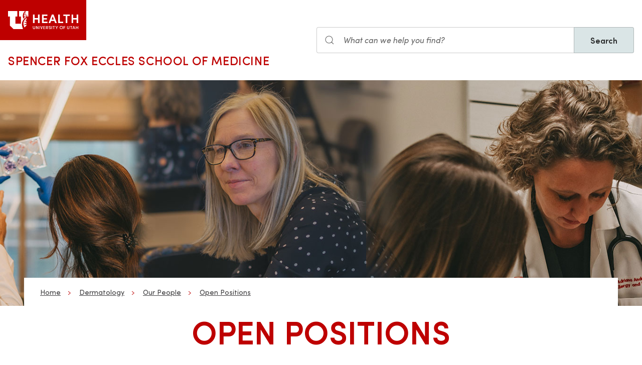

--- FILE ---
content_type: text/html; charset=UTF-8
request_url: https://medicine.utah.edu/dermatology/our-people/open-positions
body_size: 10668
content:
<!DOCTYPE html>
<html lang="en" dir="ltr" prefix="og: https://ogp.me/ns#">
  <head>
    <meta charset="utf-8" />
<noscript><style>form.antibot * :not(.antibot-message) { display: none !important; }</style>
</noscript><meta name="geo.placename" content="University of Utah" />
<meta name="geo.region" content="US-UT" />
<link rel="canonical" href="https://medicine.utah.edu/dermatology/our-people/open-positions" />
<link rel="shortlink" href="https://medicine.utah.edu/dermatology/our-people/open-positions" />
<meta name="rights" content="Copyright © 2026 University of Utah Health" />
<meta property="og:site_name" content="Dermatology | U of U School of Medicine" />
<meta property="og:type" content="article" />
<meta property="og:url" content="https://medicine.utah.edu/dermatology/our-people/open-positions" />
<meta property="og:title" content="Open Positions" />
<meta property="og:image:type" content="image/jpeg" />
<meta property="og:image:alt" content="Open Positions" />
<meta property="og:street_address" content="30 North 1900 East, 4A330" />
<meta property="og:locality" content="Salt Lake City" />
<meta property="og:region" content="UT" />
<meta property="og:postal_code" content="84132" />
<meta property="og:country_name" content="US" />
<meta property="og:phone_number" content="801-581-6465" />
<meta property="article:published_time" content="2022-10-22T14:09:58-06:00" />
<meta property="article:modified_time" content="2024-12-11T10:10:17-07:00" />
<meta name="twitter:card" content="summary" />
<meta name="twitter:site" content="@UofUDermatology" />
<meta name="twitter:title" content="Open Positions" />
<meta name="twitter:image:alt" content="Open Positions" />
<meta name="Generator" content="Drupal 10 (https://www.drupal.org)" />
<meta name="MobileOptimized" content="width" />
<meta name="HandheldFriendly" content="true" />
<meta name="viewport" content="width=device-width, initial-scale=1.0" />
<link rel="icon" href="/themes/custom/theme_uou_academic/favicon.ico" type="image/vnd.microsoft.icon" />
<script src="https://prod.dermatology.medicine.utah.edu/sites/g/files/zrelqx316/files/google_tag/utah_production/google_tag.script.js?t95cxr" defer></script>
</head-placeholder>
    <title>Open Positions | Dermatology | U of U School of Medicine</title>
    <style></style>
<style></style>
<style>.ssa-instance-cefc1d2f7cb2dfbcf5aba8246f7d5097.coh-ce-cpt_icon_card_com-192b0b23 {    width: -webkit-calc(1.75 * 44px);    width: calc(1.75 * 44px);}.ssa-instance-cefc1d2f7cb2dfbcf5aba8246f7d5097.coh-ce-cpt_icon_card_com-630eea1b {    width: -webkit-calc(1.75 * 44px);    width: calc(1.75 * 44px);    height: -webkit-calc(1.75 * 44px);    height: calc(1.75 * 44px);}</style>
<style>.ssa-instance-9c8fa03139d87324403ee37c4eed1097.coh-ce-cpt_icon_card_com-192b0b23 {    width: -webkit-calc(1.75 * 44px);    width: calc(1.75 * 44px);}.ssa-instance-9c8fa03139d87324403ee37c4eed1097.coh-ce-cpt_icon_card_com-630eea1b {    width: -webkit-calc(1.75 * 44px);    width: calc(1.75 * 44px);    height: -webkit-calc(1.75 * 44px);    height: calc(1.75 * 44px);}</style>
<style>.ssa-instance-9fed475519be8ef2b5564b87c4cfa9fa.coh-ce-cpt_icon_card_com-192b0b23 {    width: -webkit-calc(1.75 * 44px);    width: calc(1.75 * 44px);}.ssa-instance-9fed475519be8ef2b5564b87c4cfa9fa.coh-ce-cpt_icon_card_com-630eea1b {    width: -webkit-calc(1.75 * 44px);    width: calc(1.75 * 44px);    height: -webkit-calc(1.75 * 44px);    height: calc(1.75 * 44px);}</style>
<style>.ssa-instance-5dfe3448366d65b2dd99003fffdd37cd.coh-ce-cpt_custom_card_component-50d3800d {    background-color: rgba(226, 232, 235, 1);}</style>
<style>.ssa-instance-160d14aef8946ab3eedfd718ee5c47a1.coh-ce-cpt_custom_card_component-50d3800d {    background-color: rgba(226, 232, 235, 1);}</style>
<style>.ssa-instance-dcfa69a973d920eae16aeddad10c9d62.coh-ce-cpt_custom_card_component-50d3800d {    background-color: rgba(226, 232, 235, 1);}</style>
<style>.ssa-instance-e12fb07814e1255b514f8a3e018e25ce.coh-ce-cpt_custom_card_component-50d3800d {    background-color: rgba(226, 232, 235, 1);}</style>
<style>.ssa-instance-9591069becd81d755660fdad1e63bf3d.coh-ce-cpt_custom_card_component-50d3800d {    background-color: rgba(226, 232, 235, 1);}</style>
<style>.ssa-instance-bc161e0873452d1ce98d7f6da58a7f62.coh-ce-cpt_custom_card_component-50d3800d {    background-color: rgba(226, 232, 235, 1);}</style>
<style></style>
<style></style>
      <link rel="stylesheet" media="all" href="/modules/contrib/cohesion/css/reset.css?t95cxr" />
<link rel="stylesheet" media="all" href="/sites/g/files/zrelqx316/files/cohesion/styles/base/theme-uou-academic-stylesheet.min.css?t95cxr" />
<link rel="stylesheet" media="all" href="/sites/g/files/zrelqx316/files/cohesion/styles/base/default-element-styles-element-container.css?t95cxr" />
<link rel="stylesheet" media="all" href="/sites/g/files/zrelqx316/files/cohesion/styles/base/default-element-styles-element-image.css?t95cxr" />
<link rel="stylesheet" media="all" href="/sites/g/files/zrelqx316/files/cohesion/styles/base/default-element-styles-element-link.css?t95cxr" />
<link rel="stylesheet" media="all" href="/sites/g/files/zrelqx316/files/cohesion/styles/base/default-element-styles-element-wysiwyg.css?t95cxr" />
<link rel="stylesheet" media="all" href="/themes/contrib/stable/css/core/components/ajax-progress.module.css?t95cxr" />
<link rel="stylesheet" media="all" href="/themes/contrib/stable/css/system/components/align.module.css?t95cxr" />
<link rel="stylesheet" media="all" href="/themes/contrib/stable/css/system/components/fieldgroup.module.css?t95cxr" />
<link rel="stylesheet" media="all" href="/themes/contrib/stable/css/system/components/container-inline.module.css?t95cxr" />
<link rel="stylesheet" media="all" href="/themes/contrib/stable/css/system/components/clearfix.module.css?t95cxr" />
<link rel="stylesheet" media="all" href="/themes/contrib/stable/css/system/components/details.module.css?t95cxr" />
<link rel="stylesheet" media="all" href="/themes/contrib/stable/css/system/components/hidden.module.css?t95cxr" />
<link rel="stylesheet" media="all" href="/themes/contrib/stable/css/system/components/item-list.module.css?t95cxr" />
<link rel="stylesheet" media="all" href="/themes/contrib/stable/css/system/components/js.module.css?t95cxr" />
<link rel="stylesheet" media="all" href="/themes/contrib/stable/css/system/components/nowrap.module.css?t95cxr" />
<link rel="stylesheet" media="all" href="/themes/contrib/stable/css/system/components/position-container.module.css?t95cxr" />
<link rel="stylesheet" media="all" href="/themes/contrib/stable/css/system/components/reset-appearance.module.css?t95cxr" />
<link rel="stylesheet" media="all" href="/themes/contrib/stable/css/system/components/resize.module.css?t95cxr" />
<link rel="stylesheet" media="all" href="/themes/contrib/stable/css/system/components/system-status-counter.css?t95cxr" />
<link rel="stylesheet" media="all" href="/themes/contrib/stable/css/system/components/system-status-report-counters.css?t95cxr" />
<link rel="stylesheet" media="all" href="/themes/contrib/stable/css/system/components/system-status-report-general-info.css?t95cxr" />
<link rel="stylesheet" media="all" href="/themes/contrib/stable/css/system/components/tablesort.module.css?t95cxr" />
<link rel="stylesheet" media="all" href="/sites/g/files/zrelqx316/files/cohesion/styles/theme/theme-uou-academic-stylesheet.min.css?t95cxr" />
<link rel="stylesheet" media="all" href="/core/modules/layout_discovery/layouts/onecol/onecol.css?t95cxr" />
<link rel="stylesheet" media="all" href="/modules/custom/uou_academic_search_filter/css/uou_academic_search_filter.css?t95cxr" />
<link rel="stylesheet" media="all" href="/modules/custom/uou_config/css/uou_acquiadam.css?t95cxr" />
<link rel="stylesheet" media="all" href="/modules/custom/uou_searchstax_app/css/searchstax.autosuggest.css?t95cxr" />
<link rel="stylesheet" media="all" href="/libraries/videojs/dist/video-js.css?t95cxr" />
<link rel="stylesheet" media="all" href="/themes/custom/theme_uou/css/uikit/gls.base.css?t95cxr" />
<link rel="stylesheet" media="all" href="/themes/custom/theme_uou/css/uikit/gls.layout.css?t95cxr" />
<link rel="stylesheet" media="all" href="/themes/custom/theme_uou/css/uikit/gls.component.css?t95cxr" />
<link rel="stylesheet" media="all" href="/themes/custom/theme_uou/../../../libraries/gloss-source/dist/css/gloss.css?t95cxr" />
<link rel="stylesheet" media="all" href="/themes/custom/theme_uou/css/uikit/gls.theme.css?t95cxr" />
<link rel="stylesheet" media="all" href="/themes/custom/theme_uou_academic/dist/css/global.css?t95cxr" />
<link rel="stylesheet" media="all" href="/themes/custom/theme_uou_academic/css/components/searchstax.search_block_input.css?t95cxr" />
<link rel="stylesheet" media="all" href="/sites/g/files/zrelqx316/files/asset_injector/css/hide_play_video_text-786a792ef61c14c4390f9e8ca7ce93da.css?t95cxr" />
</css-placeholder>
      </js-placeholder>
  </head>
  <body>
          <div data-block-plugin-id="notification_block" class="block block-uou-notifications block-notification-block">
    
        

          

      </div>

    
        <a href="#main-content" class="visually-hidden focusable">
      Skip to main content
    </a>
    <noscript><iframe src="https://www.googletagmanager.com/ns.html?id=GTM-PWGNSW" height="0" width="0" style="display:none;visibility:hidden"></iframe></noscript>
      <div class="dialog-off-canvas-main-canvas" data-off-canvas-main-canvas>
    <div id="page-wrapper" class="">
	<header  id="page--header">
					<nav  id="page--navbar" class="gls-navbar-container gls-navbar-item gls-padding-remove" gls-navbar="">
				<div class="gls-navbar-left">
	          
              <a style='color: #B42C40;' class="gls-navbar-item gls-background-primary gls-padding-small-left gls-padding-small-right gls-logo" title="Home" href="//uofuhealth.utah.edu" rel="home" >
        <img src="/themes/custom/theme_uou_academic/logo.svg"  alt="Home" width="140">
      </a>
    
    <div class="gls-navbar-item gls-visible@m">
                                <a href="/" title="Home" rel="home" class="gls-button gls-button-link gls-text-uppercase gls-text-large gls-text-wide">
                              Spencer Fox Eccles School of Medicine
                          </a>
              </div>
  
</div>

<div class="gls-navbar-right">
	  <div id="searchstax" data-block-plugin-id="searchstax_input_block" class="settings-tray-editable block block-uou-searchstax-app block-searchstax-input-block gls-navbar-item" data-drupal-settingstray="editable">
    
        

          <form class="uou-searchstax-input-form gls-form-stacked" data-drupal-selector="uou-searchstax-input-form-2" action="/dermatology/our-people/open-positions" method="post" id="uou-searchstax-input-form--2" accept-charset="UTF-8">
  


<form class="uou-searchstax-input-form" data-drupal-selector="uou-searchstax-input-form-2">
    <input autocomplete="off" data-drupal-selector="form-knrxlfwclnrguty-xyibmc9quuuvb-dxzdyeaxblfkk" type="hidden" name="form_build_id" value="form-knrxlfwcLnrgUTy-xyIbMc9QuuUVB_dXzDyeaXBlfkk" class="gls-margin" />

  
  <input data-drupal-selector="edit-uou-searchstax-input-form-2" type="hidden" name="form_id" value="uou_searchstax_input_form" class="gls-margin" />


    
<div class="js-form-item form-item js-form-type-textfield form-type-textfield js-form-item-q form-item-q">
      <label for="edit-q--2" class="visually-hidden">Search</label>
  
  
  <div class="gls-form-controls">
    
    

<div
	class="gls-search gls-search-default gls-width-1-1 gls-margin-top gls-margin-right searchstax-page-wrapper" style="display:inline-flex;">

		<span class="gls-form-icon searchstax-icon" aria-hidden="true">
		<svg width="20" height="20" viewbox="0 0 20 20" role="img" focusable="false" aria-hidden="true">
			<circle fill="none" stroke="currentColor" stroke-width="1.1" cx="9" cy="9" r="7"></circle>
			<path fill="none" stroke="currentColor" stroke-width="1.1" d="M14,14 L18,18 L14,14 Z"></path>
		</svg>
	</span>

		<input placeholder="What can we help you find?" aria-label="Search input" class="gls-input gls-width-1-1 searchstax-input form-text gls-text-default gls-text-italic" data-drupal-selector="edit-q" type="text" id="edit-q--2" name="q" value="" size="60" maxlength="128"
	aria-label="Search site" style="border-radius:0;"/>

		<a aria-label="Clear search"
	class="gls-form-icon gls-form-icon-flip searchstax-clear-input
					clear-default
		"
	gls-icon="icon: close; ratio: 0.5"
	style="display:none; cursor:pointer;">
	</a>
	
		<button type="submit"
	class="gls-button gls-text-semibold gls-text-default searchstax-button"
	style="border-radius:0; margin-left:-1px; background:#DAE5E6; border:1px solid rgba(0, 0, 0, 0.2);">

			Search
		</button>

		<ul class="searchstax-suggestions"></ul>
</div>


      </div>

  
  
  </div>

</form>

</form>

      </div>

</div>

				<div class="gls-navbar-item gls-navbar-right gls-hidden@m">
					<button class="gls-button gls-button-outline gls-button-small" type="button" gls-toggle="target: #offcanvas-flip">
						<span gls-navbar-toggle-icon="" class="gls-margin-xsmall-right gls-text-primary gls-icon gls-navbar-toggle-icon"></span>
						<span class="gls-text-uppercase">Menu</span>
					</button>
					<a href="/search" class="gls-margin-left" gls-search-icon></a>
				</div>
			</nav>
			</header>

	
			<div id="page--highlighted">
			<div class="gls-container">
				
			</div>
		</div>
	
	<div  id="page">
		<div id="page--wrapper" class="gls-grid" gls-grid>
			<main  id="page--content" class="gls-width-1-1">
				<a id="main-content" tabindex="-1"></a>
				  <div id="region--content" class="region region-content">
    <div data-drupal-messages-fallback class="hidden"></div>  <div id="mainpagecontent" data-block-plugin-id="system_main_block" class="block block-system block-system-main-block">
    
        

          <article class="gls-article">
 
  <!-- Billboard -->
  
    <div id="page--billboard" class="node--page-billboard">
                                    <div class="coh-container ssa-component coh-component ssa-component-instance-5c2abc35-eb8f-4670-8689-a41854319525 coh-component-instance-5c2abc35-eb8f-4670-8689-a41854319525" data-lift-slot >  <section class="coh-container gls-position-relative" >  <div class="coh-container " >  <img class="coh-image gls-hidden@m coh-image-responsive-xl" src="/sites/g/files/zrelqx316/files/styles/billboard_tablet/public/media/images/2025/medicine-banner-2025-hb.jpg?h=a3dcc54e&amp;itok=TQMCBENN" alt="photos of our researchers reviewing a slide, our chair Kristina Callis Duffin, and one of our allergists with a patient" /> </div>  <div class="coh-container gls-visible@m gls-cover-container gls-height-large coh-ce-cpt_overlapping_billboard-4ebac2c0" >  <img class="coh-image coh-image-responsive-xl" gls-cover src="/sites/g/files/zrelqx316/files/media/images/2025/medicine-banner-2025-hb.jpg" alt="photos of our researchers reviewing a slide, our chair Kristina Callis Duffin, and one of our allergists with a patient" /> </div>  <div class="coh-container gls-position-relative gls-container coh-ce-cpt_overlapping_billboard-8e23fa06" >  <div class="coh-container gls-section-default gls-section gls-section-xsmall gls-padding-left gls-padding-right coh-ce-cpt_overlapping_billboard-a68af4e1" >  <div class="coh-container gls-grid gls-grid-small gls-flex-center gls-text-center gls-text-left@m" gls-grid >    <div class="coh-container gls-width-expand@m" >     <ul class="coh-breadcrumb gls-breadcrumb gls-breadcrumb-secondary">  <li>  <a href="https://medicine.utah.edu">Home</a>  </li>  <li>  <a href="/dermatology">Dermatology</a>  </li>  <li>  <a href="/dermatology/our-people">Our People</a>  </li>  <li>  <a href="/dermatology/our-people/open-positions">Open Positions</a>  </li>  </ul>   </div>    </div>  <div class="coh-container gls-margin-medium gls-text-center" >  <div class="coh-container gls-margin-small-bottom" >   <h1 class="coh-heading gls-heading-medium gls-text-semibold gls-text-uppercase gls-margin-remove gls-text-primary"  > Open Positions </h1> </div>    <div class="coh-container gls-grid gls-grid-small gls-margin-small-bottom gls-flex-middle gls-flex-center" gls-grid >        <div class="coh-container" >     </div> </div> </div> </div> </div> </section> </div> 
 

 

    </div>

  <!-- Navigation -->
      <div id="page--menubar" class="gls-background-muted gls-position-relative">
      <div class="gls-container">
        

<div id="offcanvas-flip" class="uou-mega-menu-wrapper gls-offcanvas" gls-offcanvas="flip: true; overlay: true">
  <div class="gls-offcanvas-bar gls-box-shadow-medium">

    <button class="gls-hidden@m gls-offcanvas-close gls-button gls-button-outline gls-button-small gls-padding-xsmall gls-text-uppercase" type="button">
      <span class="gls-text-primary gls-position-relative gls-margin-xsmall-right gls-icon" gls-icon="icon: close; ratio: 0.5"></span>
      <span class="gls-text-uppercase gls-text-emphasis">Close</span>
    </button>

    <div class="gls-hidden@m gls-section gls-section-default gls-section-xsmall">
      <div class="gls-container">
        <h2 class="gls-h3 gls-text-primary gls-text-uppercase gls-margin-top">
          <a href="/" rel="home" class="gls-link-reset">
            <div class="gls-text-primary">Dermatology</div>
          </a>
        </h2>
      </div>
    </div>

    <nav role="navigation" aria-labelledby="department-menu-menu"  id="department-menu" data-block-plugin-id="department_menu" class="settings-tray-editable gls-navbar-secondary gls-navbar" data-drupal-settingstray="editable" gls-navbar="mode: click">
            <div class="gls-navbar-left">
              

                                      <h2 class="visually-hidden" id="department-menu-menu">Faculty</h2>
          
        

                          
<h3 class="gls-hidden@m gls-text-medium gls-text-uppercase gls-margin-remove-top">
  Department of Faculty
</h3>

  <div class="gls-navbar-item department-menu-back-link">
    <div class="mobile-only-container">
      <a href="/dermatology/our-people/about-us" class="gls-link-reset">
        <div class="gls-flex gls-flex-middle">
          <div class="gls-width-auto">
            <span class="gls-margin-small-right gls-icon" gls-icon="icon: chevron-left; ratio: 0.625"></span>
          </div>
          <div class="gls-width-expand">Back to Our People</div>
        </div>
      </a>
    </div>
  </div>

<ul class="menu menu-level-0 gls-navbar-nav gls-navbar-parent-icon gls-navbar-nav-divider department-menu">
                        <li class="menu-item">
                      <a href="/dermatology/our-people/about-us">
              About Us
            </a>
          
                  </li>
                              <li class="menu-item">
                      <a href="/dermatology/our-people/faculty">
              Faculty
            </a>
          
                  </li>
                              <li class="menu-item">
                      <a href="/dermatology/our-people/leadership">
              Leadership
            </a>
          
                  </li>
                              <li class="menu-item">
                      <a href="/dermatology/our-people/open-positions">
              Open Positions
            </a>
          
                  </li>
                              <li class="menu-item">
                      <a href="/dermatology/our-people/specialties">
              Specialties
            </a>
          
                  </li>
        </ul>

              </div>
    </nav>

    <div class="gls-hidden@m">
      
    </div>

  </div>
</div>

      </div>
    </div>
  
  <!-- Table of Contents -->
  
  
  <div>
      <div class="layout layout--onecol">
    <div  class="layout__region layout__region--content">
        <div data-block-plugin-id="field_block:node:page:field_layout_canvas" class="block block-layout-builder block-field-blocknodepagefield-layout-canvas">
    
        

          
            <div>                <div class="coh-container ssa-component coh-component ssa-component-instance-fbc149ae-e906-4620-a27d-b3b999d3f037 coh-component-instance-fbc149ae-e906-4620-a27d-b3b999d3f037" data-lift-slot >  <div class="coh-container gls-section  gls-section-default default-size"  style="padding-top: 0; padding-bottom: var(--section-padding-vertical);" >  <div class="coh-container gls-container default-width" >                <div class="coh-container ssa-component coh-component ssa-component-instance-3d17a8ba-b386-4feb-b400-24d3eaf3e8d0 coh-component-instance-3d17a8ba-b386-4feb-b400-24d3eaf3e8d0" data-lift-slot >  <div class="coh-container gls-section  gls-section-default default-size"  style="padding-top: 0; padding-bottom: var(--section-padding-vertical);" >  <div class="coh-container gls-container default-width" >                    <div class="coh-container ssa-component coh-component ssa-component-instance-2c7a1a40-075e-4b74-8b82-b46edea3b7a5 coh-component-instance-2c7a1a40-075e-4b74-8b82-b46edea3b7a5" data-lift-slot >  <div class="coh-container gls-container gls-flex gls-flex-center" >  <figure class="coh-container gls-width-1-1 gls-width-3-4@m  gls-margin-medium-top gls-margin-medium-bottom  " >  <div class="coh-container gls-inline" >  <picture> <source srcset="/sites/g/files/zrelqx316/files/media/images/2022/employment%20open%20positions.jpg" media="(min-width: 2400px)" type="image/jpeg"> <source srcset="/sites/g/files/zrelqx316/files/media/images/2022/employment%20open%20positions.jpg" media="(min-width: 1599px) and (max-width: 2399px)" type="image/jpeg"> <source srcset="/sites/g/files/zrelqx316/files/media/images/2022/employment%20open%20positions.jpg" media="(min-width: 1199px) and (max-width: 1598px)" type="image/jpeg"> <source srcset="/sites/g/files/zrelqx316/files/media/images/2022/employment%20open%20positions.jpg" media="(min-width: 959px) and (max-width: 1198px)" type="image/jpeg"> <source srcset="/sites/g/files/zrelqx316/files/media/images/2022/employment%20open%20positions.jpg" media="(min-width: 639px) and (max-width: 958px)" type="image/jpeg"> <source srcset="/sites/g/files/zrelqx316/files/media/images/2022/employment%20open%20positions.jpg" media="(min-width: 0px) and (max-width: 638px)" type="image/jpeg"> <img class="coh-image coh-image-responsive-xl coh-image-responsive-lg coh-image-responsive-md coh-image-responsive-sm coh-image-responsive-ps coh-image-responsive-xs" gls-img data-src="public://media/images/2022/employment open positions.jpg" src="/sites/g/files/zrelqx316/files/media/images/2022/employment%20open%20positions.jpg" title alt="open positions flyer" /> </picture>   </div>   </figure> </div> </div> 
             <div class="coh-container ssa-component coh-component ssa-component-instance-fff5b53a-c237-429d-9be7-cd8095cc7698 coh-component-instance-fff5b53a-c237-429d-9be7-cd8095cc7698" data-lift-slot >  <div class="coh-container gls-text-center   coh-ce-cpt_standard_button_component-c5ddda05" >  <a href="https://utah.peopleadmin.com/postings/search?utf8=%E2%9C%93&amp;query=dermatology&amp;query_v0_posted_at_date=&amp;764=&amp;504=&amp;1179=&amp;565=&amp;commit=Search" class="coh-link gls-button gls-button-primary default-size default-width" target="_self" > Join The Team    </a> </div> </div> 
   </div> </div> </div> 
           <div class="coh-container ssa-component coh-component ssa-component-instance-f66b8f57-10ac-4e15-8203-a7926a7e20e4 coh-component-instance-f66b8f57-10ac-4e15-8203-a7926a7e20e4" data-lift-slot >  <div class="coh-container gls-container  " >  <div class="coh-container gls-grid-small gls-child-width-1-3@m gls-child-width-1-2@s" gls-height-match="target: .gls-card" gls-grid >                       <div class="coh-container ssa-component coh-component ssa-component-instance-ec08f0b1-d769-4a9f-b669-da8065a7f897 coh-component-instance-ec08f0b1-d769-4a9f-b669-da8065a7f897" data-lift-slot >  <div class="coh-container gls-card gls-card-default no-border  ssa-instance-bc161e0873452d1ce98d7f6da58a7f62 coh-ce-cpt_custom_card_component-50d3800d" >    <div class="coh-container gls-card-media-top" >  <picture> <source srcset="/sites/g/files/zrelqx316/files/media/images/2022/MicrosoftTeams-image%20%2820%29.png" media="(min-width: 2400px)" type="image/png"> <source srcset="/sites/g/files/zrelqx316/files/media/images/2022/MicrosoftTeams-image%20%2820%29.png" media="(min-width: 1599px) and (max-width: 2399px)" type="image/png"> <source srcset="/sites/g/files/zrelqx316/files/media/images/2022/MicrosoftTeams-image%20%2820%29.png" media="(min-width: 1199px) and (max-width: 1598px)" type="image/png"> <source srcset="/sites/g/files/zrelqx316/files/media/images/2022/MicrosoftTeams-image%20%2820%29.png" media="(min-width: 959px) and (max-width: 1198px)" type="image/png"> <source srcset="/sites/g/files/zrelqx316/files/media/images/2022/MicrosoftTeams-image%20%2820%29.png" media="(min-width: 639px) and (max-width: 958px)" type="image/png"> <source srcset="/sites/g/files/zrelqx316/files/media/images/2022/MicrosoftTeams-image%20%2820%29.png" media="(min-width: 0px) and (max-width: 638px)" type="image/png"> <img class="coh-image coh-image-responsive-xl coh-image-responsive-lg coh-image-responsive-md coh-image-responsive-sm coh-image-responsive-ps coh-image-responsive-xs" src="/sites/g/files/zrelqx316/files/media/images/2022/MicrosoftTeams-image%20%2820%29.png" alt="admin stock image" /> </picture> </div>   <div class="coh-container gls-card-body" >    <div class="coh-container gls-grid-small gls-flex-middle gls-grid" gls-grid >    <div class="coh-container gls-width-expand" >   <h3 class="coh-heading gls-card-title gls-margin-remove-bottom"  > ADMINISTRATIVE </h3>    </div> </div>     <div class="coh-container gls-margin" >    <div class="coh-wysiwyg"  >    <p>Our administrative team includes a variety of positions, supporting our physicians and other aspects of department operations. These positions are primarily onsite, but many have options for a hybrid work schedule with some work-from-home days.</p> </div>  </div>  </div>    <div class="coh-container gls-card-footer" >  <a href="https://utah.peopleadmin.com/postings/search?utf8=%E2%9C%93&amp;query=dermatology&amp;query_v0_posted_at_date=&amp;764=&amp;504=&amp;1179=&amp;565=&amp;commit=Search" class="coh-link gls-link show-focus" target="_blank" > Check out our Administrative Positions    </a> </div>    </div> </div> 
                     <div class="coh-container ssa-component coh-component ssa-component-instance-a1459490-cd78-45ba-9eee-b161ffe7c09b coh-component-instance-a1459490-cd78-45ba-9eee-b161ffe7c09b" data-lift-slot >  <div class="coh-container gls-card gls-card-default no-border  ssa-instance-9591069becd81d755660fdad1e63bf3d coh-ce-cpt_custom_card_component-50d3800d" >    <div class="coh-container gls-card-media-top" >  <picture> <source srcset="/sites/g/files/zrelqx316/files/media/images/2022/MicrosoftTeams-image%20%2825%29.png" media="(min-width: 2400px)" type="image/png"> <source srcset="/sites/g/files/zrelqx316/files/media/images/2022/MicrosoftTeams-image%20%2825%29.png" media="(min-width: 1599px) and (max-width: 2399px)" type="image/png"> <source srcset="/sites/g/files/zrelqx316/files/media/images/2022/MicrosoftTeams-image%20%2825%29.png" media="(min-width: 1199px) and (max-width: 1598px)" type="image/png"> <source srcset="/sites/g/files/zrelqx316/files/media/images/2022/MicrosoftTeams-image%20%2825%29.png" media="(min-width: 959px) and (max-width: 1198px)" type="image/png"> <source srcset="/sites/g/files/zrelqx316/files/media/images/2022/MicrosoftTeams-image%20%2825%29.png" media="(min-width: 639px) and (max-width: 958px)" type="image/png"> <source srcset="/sites/g/files/zrelqx316/files/media/images/2022/MicrosoftTeams-image%20%2825%29.png" media="(min-width: 0px) and (max-width: 638px)" type="image/png"> <img class="coh-image coh-image-responsive-xl coh-image-responsive-lg coh-image-responsive-md coh-image-responsive-sm coh-image-responsive-ps coh-image-responsive-xs" src="/sites/g/files/zrelqx316/files/media/images/2022/MicrosoftTeams-image%20%2825%29.png" alt="clinical stock image" /> </picture> </div>   <div class="coh-container gls-card-body" >    <div class="coh-container gls-grid-small gls-flex-middle gls-grid" gls-grid >    <div class="coh-container gls-width-expand" >   <h3 class="coh-heading gls-card-title gls-margin-remove-bottom"  > CLINICAL </h3>    </div> </div>     <div class="coh-container gls-margin" >    <div class="coh-wysiwyg"  >    <p>We are always looking for great clinical staff to join our team! We hire Medical Assistants, Phlebotomists, CNAs as Health Care Assistants, and have Clinical Nurses on our team as well. If you’re interested in a hands-on patient care position that includes assisting with patient visits and procedures, these positions are for you!</p> </div>  </div>  </div>    <div class="coh-container gls-card-footer" >  <a href="https://utah.peopleadmin.com/postings/search?utf8=%E2%9C%93&amp;query=dermatology&amp;query_v0_posted_at_date=&amp;764=&amp;504=&amp;1179=&amp;565=&amp;commit=Search" class="coh-link gls-link show-focus" target="_blank" > Check out our Clinical Positions    </a> </div>    </div> </div> 
                     <div class="coh-container ssa-component coh-component ssa-component-instance-051809d6-ffa4-491b-b78c-f3df601a7d8e coh-component-instance-051809d6-ffa4-491b-b78c-f3df601a7d8e" data-lift-slot >  <div class="coh-container gls-card gls-card-default no-border  ssa-instance-e12fb07814e1255b514f8a3e018e25ce coh-ce-cpt_custom_card_component-50d3800d" >    <div class="coh-container gls-card-media-top" >  <picture> <source srcset="/sites/g/files/zrelqx316/files/media/images/2022/MicrosoftTeams-image%20%2823%29.jpg" media="(min-width: 2400px)" type="image/jpeg"> <source srcset="/sites/g/files/zrelqx316/files/media/images/2022/MicrosoftTeams-image%20%2823%29.jpg" media="(min-width: 1599px) and (max-width: 2399px)" type="image/jpeg"> <source srcset="/sites/g/files/zrelqx316/files/media/images/2022/MicrosoftTeams-image%20%2823%29.jpg" media="(min-width: 1199px) and (max-width: 1598px)" type="image/jpeg"> <source srcset="/sites/g/files/zrelqx316/files/media/images/2022/MicrosoftTeams-image%20%2823%29.jpg" media="(min-width: 959px) and (max-width: 1198px)" type="image/jpeg"> <source srcset="/sites/g/files/zrelqx316/files/media/images/2022/MicrosoftTeams-image%20%2823%29.jpg" media="(min-width: 639px) and (max-width: 958px)" type="image/jpeg"> <source srcset="/sites/g/files/zrelqx316/files/media/images/2022/MicrosoftTeams-image%20%2823%29.jpg" media="(min-width: 0px) and (max-width: 638px)" type="image/jpeg"> <img class="coh-image coh-image-responsive-xl coh-image-responsive-lg coh-image-responsive-md coh-image-responsive-sm coh-image-responsive-ps coh-image-responsive-xs" src="/sites/g/files/zrelqx316/files/media/images/2022/MicrosoftTeams-image%20%2823%29.jpg" alt="laboratory services stock image" /> </picture> </div>   <div class="coh-container gls-card-body" >    <div class="coh-container gls-grid-small gls-flex-middle gls-grid" gls-grid >    <div class="coh-container gls-width-expand" >   <h3 class="coh-heading gls-card-title gls-margin-remove-bottom"  > LABORATORY SERVICES </h3>    </div> </div>     <div class="coh-container gls-margin" >    <div class="coh-wysiwyg"  >    <p>We have a variety of positions in our laboratory services area, including Histology Technicians working in our Dermatopathology lab, Immunology lab, or with our Mohs surgery teams. We also hire Medical Secretaries to help provide crucial administrative support to the labs.</p> </div>  </div>  </div>    <div class="coh-container gls-card-footer" >  <a href="https://utah.peopleadmin.com/postings/search?utf8=%E2%9C%93&amp;query=dermatology&amp;query_v0_posted_at_date=&amp;764=&amp;504=&amp;1179=&amp;565=&amp;commit=Search" class="coh-link gls-link show-focus" target="_blank" > Check out our Laboratory Services Positions    </a> </div>    </div> </div> 
                     <div class="coh-container ssa-component coh-component ssa-component-instance-68103537-acf0-41fc-8414-b1bc13ad1d62 coh-component-instance-68103537-acf0-41fc-8414-b1bc13ad1d62" data-lift-slot >  <div class="coh-container gls-card gls-card-default no-border  ssa-instance-dcfa69a973d920eae16aeddad10c9d62 coh-ce-cpt_custom_card_component-50d3800d" >    <div class="coh-container gls-card-media-top" >  <picture> <source srcset="/sites/g/files/zrelqx316/files/media/images/2022/MicrosoftTeams-image%20%2824%29.png" media="(min-width: 2400px)" type="image/png"> <source srcset="/sites/g/files/zrelqx316/files/media/images/2022/MicrosoftTeams-image%20%2824%29.png" media="(min-width: 1599px) and (max-width: 2399px)" type="image/png"> <source srcset="/sites/g/files/zrelqx316/files/media/images/2022/MicrosoftTeams-image%20%2824%29.png" media="(min-width: 1199px) and (max-width: 1598px)" type="image/png"> <source srcset="/sites/g/files/zrelqx316/files/media/images/2022/MicrosoftTeams-image%20%2824%29.png" media="(min-width: 959px) and (max-width: 1198px)" type="image/png"> <source srcset="/sites/g/files/zrelqx316/files/media/images/2022/MicrosoftTeams-image%20%2824%29.png" media="(min-width: 639px) and (max-width: 958px)" type="image/png"> <source srcset="/sites/g/files/zrelqx316/files/media/images/2022/MicrosoftTeams-image%20%2824%29.png" media="(min-width: 0px) and (max-width: 638px)" type="image/png"> <img class="coh-image coh-image-responsive-xl coh-image-responsive-lg coh-image-responsive-md coh-image-responsive-sm coh-image-responsive-ps coh-image-responsive-xs" src="/sites/g/files/zrelqx316/files/media/images/2022/MicrosoftTeams-image%20%2824%29.png" alt="research + clinical trials stock image" /> </picture> </div>   <div class="coh-container gls-card-body" >    <div class="coh-container gls-grid-small gls-flex-middle gls-grid" gls-grid >    <div class="coh-container gls-width-expand" >   <h3 class="coh-heading gls-card-title gls-margin-remove-bottom"  > RESEARCH &amp; CLINICAL TRIALS </h3>    </div> </div>     <div class="coh-container gls-margin" >    <div class="coh-wysiwyg"  >    <p>Our clinical trials team oversee the implementation, quality control, and completion of research studies conducted in our clinics. Our Clinical Research Coordinators coordinate with research participants, Principal Investigators, and other parts of our health care and research teams.</p> </div>  </div>  </div>    <div class="coh-container gls-card-footer" >  <a href="https://utah.peopleadmin.com/postings/search?utf8=%E2%9C%93&amp;query=dermatology&amp;query_v0_posted_at_date=&amp;764=&amp;504=&amp;1179=&amp;565=&amp;commit=Search" class="coh-link gls-link show-focus" target="_blank" > Check out our Research &amp; Clinical Trials Positions    </a> </div>    </div> </div> 
                     <div class="coh-container ssa-component coh-component ssa-component-instance-1c4ba325-0654-4257-bcb6-d531c0b46658 coh-component-instance-1c4ba325-0654-4257-bcb6-d531c0b46658" data-lift-slot >  <div class="coh-container gls-card gls-card-default no-border  ssa-instance-160d14aef8946ab3eedfd718ee5c47a1 coh-ce-cpt_custom_card_component-50d3800d" >    <div class="coh-container gls-card-media-top" >  <picture> <source srcset="/sites/g/files/zrelqx316/files/media/images/2022/MicrosoftTeams-image%20%2821%29.png" media="(min-width: 2400px)" type="image/png"> <source srcset="/sites/g/files/zrelqx316/files/media/images/2022/MicrosoftTeams-image%20%2821%29.png" media="(min-width: 1599px) and (max-width: 2399px)" type="image/png"> <source srcset="/sites/g/files/zrelqx316/files/media/images/2022/MicrosoftTeams-image%20%2821%29.png" media="(min-width: 1199px) and (max-width: 1598px)" type="image/png"> <source srcset="/sites/g/files/zrelqx316/files/media/images/2022/MicrosoftTeams-image%20%2821%29.png" media="(min-width: 959px) and (max-width: 1198px)" type="image/png"> <source srcset="/sites/g/files/zrelqx316/files/media/images/2022/MicrosoftTeams-image%20%2821%29.png" media="(min-width: 639px) and (max-width: 958px)" type="image/png"> <source srcset="/sites/g/files/zrelqx316/files/media/images/2022/MicrosoftTeams-image%20%2821%29.png" media="(min-width: 0px) and (max-width: 638px)" type="image/png"> <img class="coh-image coh-image-responsive-xl coh-image-responsive-lg coh-image-responsive-md coh-image-responsive-sm coh-image-responsive-ps coh-image-responsive-xs" src="/sites/g/files/zrelqx316/files/media/images/2022/MicrosoftTeams-image%20%2821%29.png" alt="revenue cycle stock image" /> </picture> </div>   <div class="coh-container gls-card-body" >    <div class="coh-container gls-grid-small gls-flex-middle gls-grid" gls-grid >    <div class="coh-container gls-width-expand" >   <h3 class="coh-heading gls-card-title gls-margin-remove-bottom"  > REVENUE CYCLE </h3>    </div> </div>     <div class="coh-container gls-margin" >    <div class="coh-wysiwyg"  >    <p>Our positions in this area include all aspects of the revenue cycle, including billing, coding, payment posting, and prior-authorizations. Many of these positions have the option for work-from-home or hybrid work schedules.</p> </div>  </div>  </div>    <div class="coh-container gls-card-footer" >  <a href="https://utah.peopleadmin.com/postings/search?utf8=%E2%9C%93&amp;query=dermatology&amp;query_v0_posted_at_date=&amp;764=&amp;504=&amp;1179=&amp;565=&amp;commit=Search" class="coh-link gls-link show-focus" target="_blank" > Check out our Revenue Cycle Positions    </a> </div>    </div> </div> 
                      <div class="coh-container ssa-component coh-component ssa-component-instance-f78cc4a0-5920-48f0-88e4-ac9fd75388f1 coh-component-instance-f78cc4a0-5920-48f0-88e4-ac9fd75388f1" data-lift-slot >  <div class="coh-container gls-card gls-card-default no-border  ssa-instance-5dfe3448366d65b2dd99003fffdd37cd coh-ce-cpt_custom_card_component-50d3800d" >    <div class="coh-container gls-card-media-top" >  <picture> <source srcset="/sites/g/files/zrelqx316/files/media/images/2022/MicrosoftTeams-image%20%2822%29.png" media="(min-width: 2400px)" type="image/png"> <source srcset="/sites/g/files/zrelqx316/files/media/images/2022/MicrosoftTeams-image%20%2822%29.png" media="(min-width: 1599px) and (max-width: 2399px)" type="image/png"> <source srcset="/sites/g/files/zrelqx316/files/media/images/2022/MicrosoftTeams-image%20%2822%29.png" media="(min-width: 1199px) and (max-width: 1598px)" type="image/png"> <source srcset="/sites/g/files/zrelqx316/files/media/images/2022/MicrosoftTeams-image%20%2822%29.png" media="(min-width: 959px) and (max-width: 1198px)" type="image/png"> <source srcset="/sites/g/files/zrelqx316/files/media/images/2022/MicrosoftTeams-image%20%2822%29.png" media="(min-width: 639px) and (max-width: 958px)" type="image/png"> <source srcset="/sites/g/files/zrelqx316/files/media/images/2022/MicrosoftTeams-image%20%2822%29.png" media="(min-width: 0px) and (max-width: 638px)" type="image/png"> <img class="coh-image coh-image-responsive-xl coh-image-responsive-lg coh-image-responsive-md coh-image-responsive-sm coh-image-responsive-ps coh-image-responsive-xs" src="/sites/g/files/zrelqx316/files/media/images/2022/MicrosoftTeams-image%20%2822%29.png" alt="call center stock image" /> </picture> </div>   <div class="coh-container gls-card-body" >    <div class="coh-container gls-grid-small gls-flex-middle gls-grid" gls-grid >    <div class="coh-container gls-width-expand" >   <h3 class="coh-heading gls-card-title gls-margin-remove-bottom"  > SCHEDULING </h3>    </div> </div>     <div class="coh-container gls-margin" >    <div class="coh-wysiwyg"  >    <p>Our scheduling staff help provide excellent customer service to our patients. Scheduling positions include over-the-phone scheduling positions with options to work from home, as well as front desk positions in our Midvalley Dermatology clinic.&nbsp;</p> </div>  </div>  </div>    <div class="coh-container gls-card-footer" >  <a href="https://utah.peopleadmin.com/postings/search?utf8=%E2%9C%93&amp;query=dermatology&amp;query_v0_posted_at_date=&amp;764=&amp;504=&amp;1179=&amp;565=&amp;commit=Search" class="coh-link gls-link show-focus" target="_blank" > Check out our Scheduling Positions    </a> </div>    </div> </div> 
   </div> </div> </div> 
   </div> </div> </div> 
                     <div class="coh-container ssa-component coh-component ssa-component-instance-e3c5001c-235f-42ca-9377-aca165f2d21a coh-component-instance-e3c5001c-235f-42ca-9377-aca165f2d21a" data-lift-slot >  <div class="coh-container gls-section  gls-section-default gls-section-xlarge"  style="padding-top: 0; padding-bottom: 0;" >  <div class="coh-container gls-container default-width" >           <div class="coh-container ssa-component coh-component ssa-component-instance-baa7e4fa-7d76-41e7-903f-cf8f1194a63d coh-component-instance-baa7e4fa-7d76-41e7-903f-cf8f1194a63d coh-heading-component" data-lift-slot >  <div class="coh-inline-element gls-pre-heading gls-h4 gls-text-muted gls-margin-xsmall-bottom gls-text-center"></div> <h2 class="coh-heading gls-h3 gls-text-secondary gls-heading-line gls-text-uppercase gls-text-center gls-margin-medium-bottom" >  <span class="coh-inline-element">FOLLOW US</span> </h2> </div> 
             <div class="coh-container ssa-component coh-component ssa-component-instance-7c12f853-0adc-46b8-96b2-0daecf686c80 coh-component-instance-7c12f853-0adc-46b8-96b2-0daecf686c80" data-lift-slot >  <div class="coh-container gls-container  gls-margin-medium-bottom" >  <div class="coh-container gls-grid-small gls-child-width-1-3@m gls-child-width-1-2@s" gls-height-match="target: .gls-card" gls-grid >                                   <div class="coh-container ssa-component coh-component ssa-component-instance-85a4175a-b3d3-4c06-a716-b207ad9c1fff coh-component-instance-85a4175a-b3d3-4c06-a716-b207ad9c1fff" data-lift-slot >  <div class="coh-container gls-position-relative gls-card-cover-container  " >  <div class="coh-container gls-card gls-flex gls-flex-column gls-card-small no-border            " >  <div class="coh-container gls-card-body gls-flex gls-flex-column" style="--card-body-padding-horizontal: 24px;" >  <div class="coh-container gls-grid gls-grid-small gls-flex-column" >  <div class="coh-container gls-border-circle gls-width-auto gls-text-center coh-ce-cpt_icon_card_com-a586471a" >      <span class="coh-inline-element gls-margin-medium-bottom gls-text-emphasis" gls-icon="icon: instagram; ratio: 1.75"></span>    </div>  <div class="coh-container gls-width-expand" >         </div> </div> </div>   </div>    <a href="https://www.instagram.com/uofudermatology/" class="coh-link gls-position-cover" target="_blank" aria-label > </a>  </div> </div> 
                                 <div class="coh-container ssa-component coh-component ssa-component-instance-0291daed-0aa5-46c4-b2d6-b5150d1690e6 coh-component-instance-0291daed-0aa5-46c4-b2d6-b5150d1690e6" data-lift-slot >  <div class="coh-container gls-position-relative gls-card-cover-container  " >  <div class="coh-container gls-card gls-flex gls-flex-column gls-card-small no-border            " >  <div class="coh-container gls-card-body gls-flex gls-flex-column" style="--card-body-padding-horizontal: 24px;" >  <div class="coh-container gls-grid gls-grid-small gls-flex-column" >  <div class="coh-container gls-border-circle gls-width-auto gls-text-center coh-ce-cpt_icon_card_com-a586471a" >      <span class="coh-inline-element gls-margin-medium-bottom gls-text-emphasis" gls-icon="icon: linkedin; ratio: 1.75"></span>    </div>  <div class="coh-container gls-width-expand" >         </div> </div> </div>   </div>    <a href="https://www.linkedin.com/company/university-of-utah-dermatology/" class="coh-link gls-position-cover" target="_blank" aria-label > </a>  </div> </div> 
                                 <div class="coh-container ssa-component coh-component ssa-component-instance-1b7c3702-1c3c-46e4-8aac-d740716b2214 coh-component-instance-1b7c3702-1c3c-46e4-8aac-d740716b2214" data-lift-slot >  <div class="coh-container gls-position-relative gls-card-cover-container  " >  <div class="coh-container gls-card gls-flex gls-flex-column gls-card-small no-border            " >  <div class="coh-container gls-card-body gls-flex gls-flex-column" style="--card-body-padding-horizontal: 24px;" >  <div class="coh-container gls-grid gls-grid-small gls-flex-column" >  <div class="coh-container gls-border-circle gls-width-auto gls-text-center coh-ce-cpt_icon_card_com-a586471a" >      <span class="coh-inline-element gls-margin-medium-bottom gls-text-emphasis" gls-icon="icon: facebook; ratio: 1.75"></span>    </div>  <div class="coh-container gls-width-expand" >         </div> </div> </div>   </div>    <a href="https://www.facebook.com/UofUDermatology" class="coh-link gls-position-cover" target="_blank" aria-label > </a>  </div> </div> 
   </div> </div> </div> 
   </div> </div> </div> 
 

 
</div>
      
      </div>

    </div>
  </div>

  </div>

</article>

      </div>

  </div>

			</main>
		</div>
	</div>

			<footer role="contentinfo">
			  <div id="region--footer" class="region region-footer">
    <div class="gls-section gls-section-small gls-section-muted gls-border-top gls-border-bottom gls-border-primary">
      <div class="gls-container">
        <div gls-grid>
                       
  <div class="gls-width-1-2@s gls-width-expand@m">
          <h3 class="gls-h4 gls-text-medium gls-text-primary gls-text-center gls-text-left@s">Dermatology Department</h3>
    
          

        <ul class="gls-list gls-text-small gls-border-left gls-border-primary gls-padding-small-left">
              <li>
          <a class="gls-link-reset show-focus" href="/dermatology/education/fellowships/psoriasis-research-fellowship">Fellowship</a>
        </li>
              <li>
          <a class="gls-link-reset show-focus" href="/dermatology/giving">Giving</a>
        </li>
              <li>
          <a class="gls-link-reset show-focus" href="/dermatology/lab-services">Lab Services</a>
        </li>
              <li>
          <a class="gls-link-reset show-focus" href="/dermatology/research">Research</a>
        </li>
              <li>
          <a class="gls-link-reset show-focus" href="/dermatology/education/acgme-programs/residency">Residency</a>
        </li>
          </ul>
  


      </div>

            
  <div class="gls-width-1-2@s gls-width-expand@m">
          <h3 class="gls-h4 gls-text-medium gls-text-primary gls-text-center gls-text-left@s">School of Medicine</h3>
    
          

        <ul class="gls-list gls-text-small gls-border-left gls-border-primary gls-padding-small-left">
              <li>
          <a class="gls-link-reset show-focus" href="https://medicine.utah.edu/about/">About Us</a>
        </li>
              <li>
          <a class="gls-link-reset show-focus" href="https://medicine.utah.edu/alumni/">Alumni &amp; Giving</a>
        </li>
              <li>
          <a class="gls-link-reset show-focus" href="https://medicine.utah.edu/departments-divisions">Departments &amp; Divisions</a>
        </li>
              <li>
          <a class="gls-link-reset show-focus" href="https://medicine.utah.edu/gme/">Graduate Medical Education</a>
        </li>
              <li>
          <a class="gls-link-reset show-focus" href="https://map.utah.edu/">Map &amp; Directions</a>
        </li>
              <li>
          <a class="gls-link-reset show-focus" href="https://healthcare.utah.edu/policies/discrimination.php">Non-Discrimination Policy</a>
        </li>
              <li>
          <a class="gls-link-reset show-focus" href="https://medicine.utah.edu/oacc">Office of Academic Culture and Community</a>
        </li>
              <li>
          <a class="gls-link-reset show-focus" href="https://medicine.utah.edu/research">SOM Research</a>
        </li>
          </ul>
  


      </div>

          
            
          <div class="gls-width-1-2@s gls-width-expand@m"></div>
          
    
      
<div class="gls-width-expand@m gls-text-center gls-text-left@m">
  <p>
                <a href="https://healthcare.utah.edu" class="show-focus" target="_blank" title="University of Utah Healthcare">
              <img src="/themes/custom/theme_uou_academic/img/uhealth-logo.svg" alt="UofU Health logo" width="180" />
          </a>
        </p>

      <p>
    HELIX, Bldg. 5050, 30 N Mario Capecchi Dr.<br>
    Salt Lake City,    Utah
    84112
  </p>
    
      <p class="gls-h3 gls-text-primary gls-margin">801-581-6465</p>
    
      <ul class="gls-iconnav gls-flex-inline" style="--iconnav-margin-horizontal: var(--global-small-space);">
          <li>
          <a class="show-focus"  aria-label=twitter href="https://twitter.com/UofUDermatology" gls-icon="icon: twitter;"></a>
      </li>
              <li>
          <a class="show-focus"  aria-label=facebook href="https://www.facebook.com/UofUDermatology/" gls-icon="icon: facebook;"></a>
      </li>
      
      
      <li>
          <a class="show-focus"  aria-label=youtube  href="https://www.youtube.com/@universityofutahdermatolog8495" gls-icon="icon: youtube;"></a>
      </li>
              <li>
          <a class="show-focus"  aria-label=linkedin href="https://www.linkedin.com/company/university-of-utah-dermatology/" gls-icon="icon: linkedin;"></a>
      </li>
              <li>
          <a class="show-focus"  aria-label=instagram href="https://www.instagram.com/uofudermatology/" gls-icon="icon: instagram;"></a>
      </li>
      </ul>
    
    </div>

  
        </div>
      </div>
    </div>
    
    
      
<div class="gls-section gls-section-small gls-section-default">
  <div class="gls-container">
    <div class="gls-flex-middle" gls-grid>
      <div class="gls-width-expand@m gls-text-center gls-text-left@m">
          
      </div>

      <div class="gls-width-2-5@m gls-text-right@m">
        <p class="gls-text-small">Copyright © 2026 University of Utah Health</p>	
      </div>

    </div>
  </div>
</div>

  

  </div>

		</footer>
	
	</div>


  </div>

    
    <script type="application/json" data-drupal-selector="drupal-settings-json">{"path":{"baseUrl":"\/","pathPrefix":"","currentPath":"node\/856","currentPathIsAdmin":false,"isFront":false,"currentLanguage":"en"},"pluralDelimiter":"\u0003","suppressDeprecationErrors":true,"ajaxPageState":{"libraries":"[base64]","theme":"theme_uou_academic","theme_token":null},"ajaxTrustedUrl":{"form_action_p_pvdeGsVG5zNF_XLGPTvYSKCf43t8qZYSwcfZl2uzM":true},"cohesion":{"currentAdminTheme":"claro_uofu","front_end_settings":{"global_js":null},"google_map_api_key":"","google_map_api_key_geo":null,"animate_on_view_mobile":"DISABLED","add_animation_classes":"DISABLED","responsive_grid_settings":{"gridType":"desktop-first","columns":12,"breakpoints":{"xl":{"width":2400,"innerGutter":30,"outerGutter":30,"widthType":"fixed","previewColumns":12,"label":"Television","class":"coh-icon-television","iconHex":"F26C","boxedWidth":2340},"lg":{"width":1599,"innerGutter":30,"outerGutter":30,"widthType":"fixed","previewColumns":12,"label":"Desktop","class":"coh-icon-desktop","iconHex":"F108","boxedWidth":1539},"md":{"width":1199,"innerGutter":30,"outerGutter":30,"widthType":"fixed","previewColumns":12,"label":"Laptop","class":"coh-icon-laptop","iconHex":"F109","boxedWidth":1139},"sm":{"width":959,"innerGutter":30,"outerGutter":30,"widthType":"fixed","previewColumns":12,"label":"Tablet","class":"coh-icon-tablet","iconHex":"F10A","boxedWidth":899},"ps":{"width":639,"innerGutter":30,"outerGutter":30,"widthType":"fixed","previewColumns":3,"label":"Mobile landscape","class":"coh-icon-mobile-landscape","iconHex":"E91E","boxedWidth":579},"xs":{"innerGutter":20,"outerGutter":20,"previewColumns":1,"label":"Mobile","class":"coh-icon-mobile","iconHex":"F10B","boxedWidth":279,"width":319,"widthType":"fluid","mobilePlaceholderWidth":320,"mobilePlaceholderType":"fluid"}}},"use_dx8":true,"sidebar_view_style":"titles","log_dx8_error":false,"error_url":"\/cohesionapi\/logger\/jserrors","dx8_content_paths":[["settings","content"],["settings","content","text"],["settings","markerInfo","text"],["settings","title"],["markup","prefix"],["markup","suffix"],["markup","attributes",["value"]],["hideNoData","hideData"],["hideNoData","hideData","text"]]},"mautic":{"base_url":"https:\/\/u-of-u-health.mautic.net\/mtc.js"},"uou_searchstax_app":{"index_id":"medicine_subsites_index","rate_limit_time":15},"ajax":[],"user":{"uid":0,"permissionsHash":"108e2fd00c1c0656676375b342bdf3f8805f72192eb9c20fbb3285d9e0e62679"}}</script>
<script src="/core/assets/vendor/jquery/jquery.min.js?v=3.7.1"></script>
<script src="/core/assets/vendor/once/once.min.js?v=1.0.1"></script>
<script src="/core/misc/drupalSettingsLoader.js?v=10.5.7"></script>
<script src="/core/misc/drupal.js?v=10.5.7"></script>
<script src="/core/misc/drupal.init.js?v=10.5.7"></script>
<script src="/core/assets/vendor/tabbable/index.umd.min.js?v=6.2.0"></script>
<script src="/sites/g/files/zrelqx316/files/asset_injector/js/matchheight_property_fallback-243caede54bcbece9d43ec03176d5f46.js?t95cxr"></script>
<script src="/sites/g/files/zrelqx316/files/asset_injector/js/save__fix_search_redirect-0e1bfb403e0535aafac12bb8a0aac391.js?t95cxr"></script>
<script src="/sites/g/files/zrelqx316/files/cohesion/scripts/intersectionobserver/intersection-observer.js?t95cxr"></script>
<script src="/sites/g/files/zrelqx316/files/cohesion/scripts/lazyload/lazyload.min.js?t95cxr"></script>
<script src="/sites/g/files/zrelqx316/files/cohesion/scripts/image/init.lazyload.js?t95cxr"></script>
<script src="/sites/g/files/zrelqx316/files/cohesion/scripts/link/jquery.scrollTo.js?t95cxr"></script>
<script src="/sites/g/files/zrelqx316/files/cohesion/scripts/link/link.js?t95cxr"></script>
<script src="/sites/g/files/zrelqx316/files/cohesion/scripts/responsiveJs/responsive-js.js?t95cxr"></script>
<script src="/sites/g/files/zrelqx316/files/cohesion/scripts/windowscroll/coh-scroll.js?t95cxr"></script>
<script src="/libraries/videojs/dist/video.js?v=8.21.1"></script>
<script src="/themes/custom/theme_uou/../../../libraries/gloss-source/dist/js/gloss.js?v=10.5.7"></script>
<script src="/themes/custom/theme_uou/../../../libraries/gloss-source/dist/js/gloss-icons.js?v=10.5.7"></script>
<script src="/themes/custom/theme_uou/js/gls.progress.js?v=10.5.7"></script>
<script src="/core/assets/vendor/loadjs/loadjs.min.js?v=4.3.0"></script>
<script src="/core/misc/debounce.js?v=10.5.7"></script>
<script src="/core/misc/announce.js?v=10.5.7"></script>
<script src="/core/misc/message.js?v=10.5.7"></script>
<script src="/core/misc/ajax.js?v=10.5.7"></script>
<script src="/themes/contrib/stable/js/ajax.js?v=10.5.7"></script>
<script src="/modules/contrib/mautic/js/mautic.js?v=1"></script>
<script src="/core/misc/jquery.form.js?v=4.3.0"></script>
<script src="/themes/custom/theme_uou/js/gls.theme.js?v=10.5.7"></script>
<script src="/themes/custom/theme_uou/js/uou/uou.global.js?v=10.5.7"></script>
<script src="/themes/custom/theme_uou_academic/dist/js/global.js?v=10.5.7"></script>
<script src="/themes/custom/theme_uou_academic/js/searchstax-block-input.js?t95cxr"></script>
<script src="/modules/custom/uou_academic_search_filter/js/uou_academic_search_filter.js?t95cxr"></script>
<script src="/modules/custom/uou_notifications/js/uou_notifications_external.js?v=1.x"></script>
<script src="/modules/custom/uou_searchstax_app/js/searchstax-autosuggest.js?t95cxr"></script>
<script src="/modules/custom/uou_searchstax_app/js/search-rate-limit.js?t95cxr"></script>
</js-bottom-placeholder>
  </body>
</html>


--- FILE ---
content_type: application/javascript
request_url: https://medicine.utah.edu/modules/custom/uou_searchstax_app/js/searchstax-autosuggest.js?t95cxr
body_size: 2451
content:
/**
 * @file
 * SearchStax Autosuggest behavior for Drupal with cooldown integration.
 *
 * Features:
 * - Attaches to `.searchstax-input` fields.
 * - Displays <ul> dropdown of live suggestions under the input.
 * - Fetches results from `/searchstax/suggest` endpoint.
 * - Uses debounce (250ms) and caching to reduce API calls.
 * - Supports keyboard navigation (↑ ↓ Enter).
 * - Allows selecting a suggestion to fill and submit the search form.
 * - Respects 15s cooldown via sessionStorage (shared with rate-limit.js).
 * - Shows GLS alert if user clicks suggestion too quickly.
 * - Closes dropdown when clicking outside input.
 *
 * Dependencies:
 * - Drupal behaviors
 * - `once` library
 */

(function (Drupal, once) {
  Drupal.behaviors.searchstaxAutosuggest = {
    attach(context) {
      once("searchstax-autosuggest", ".searchstax-input", context).forEach(
        (input) => {
          // Restrict autosuggest activation based on index_id.
          const indexId = drupalSettings?.uou_searchstax_app?.index_id || "";
          if (indexId !== "healthcare_index") {
            return; // Only for healthcare site.
          }

          const wrapper = input.closest(".searchstax-page-wrapper");

          // Ensure wrapper has positioning context for dropdown.
          if (wrapper && getComputedStyle(wrapper).position === "static") {
            wrapper.style.position = "relative";
          }

          // Create dropdown <ul> if not already present.
          let suggestionsList =
            wrapper.querySelector(".searchstax-suggestions");
          if (!suggestionsList) {
            suggestionsList = document.createElement("ul");
            suggestionsList.className = "searchstax-suggestions";
            suggestionsList.style.display = "none";
            wrapper.appendChild(suggestionsList);
          }

          // Track keyboard navigation index.
          let currentIndex = -1;
          const cache = {};
          let debounceTimer;

          /**
           * Clear active states from suggestions.
           */
          function clearActive() {
            suggestionsList
              .querySelectorAll("li")
              .forEach((el) => el.classList.remove("active"));
          }

          /**
           * Update active suggestion.
           */
          function updateActive(items) {
            clearActive();
            if (currentIndex >= 0 && currentIndex < items.length) {
              items[currentIndex].classList.add("active");
            }
          }

          /**
           * Create or reuse GLS alert element.
           */
          function getAlertContainer() {
            let alert = document.querySelector('[role="contentinfo"] .gls-alert');
            if (alert) return alert;

            // Otherwise create one inside the form.
            const wrapperDiv = document.createElement("div");
            wrapperDiv.setAttribute("role", "contentinfo");
            wrapperDiv.setAttribute("aria-label", "Status message");

            alert = document.createElement("div");
            alert.className = "gls-alert gls-alert-warning";
            alert.setAttribute("role", "alert");
            alert.setAttribute("gls-alert", "");
            alert.style.display = "none";

            const closeLink = document.createElement("a");
            closeLink.className = "gls-alert-close gls-close gls-icon";
            closeLink.setAttribute("gls-close", "");
            closeLink.innerHTML =
              '<svg width="14" height="14" viewBox="0 0 14 14">' +
              '<line fill="none" stroke="#000" stroke-width="1.1" x1="1" y1="1" x2="13" y2="13"></line>' +
              '<line fill="none" stroke="#000" stroke-width="1.1" x1="13" y1="1" x2="1" y2="13"></line>' +
              "</svg>";

            const p = document.createElement("p");
            alert.appendChild(closeLink);
            alert.appendChild(p);
            wrapperDiv.appendChild(alert);
            input.form.prepend(wrapperDiv);

            closeLink.addEventListener("click", () => {
              alert.style.display = "none";
            });

            return alert;
          }

          /**
           * Display GLS cooldown warning.
           */
          function showCooldownMessage(alert, remaining) {
            const p = alert.querySelector("p");
            p.textContent = `Please wait ${remaining} second${
              remaining !== 1 ? "s" : ""
            } before searching again.`;
            alert.style.display = "block";
            alert.style.opacity = "1";

            // Auto-fade after 6s.
            setTimeout(() => {
              alert.style.transition = "opacity 0.5s";
              alert.style.opacity = "0";
              setTimeout(() => (alert.style.display = "none"), 500);
            }, 6000);
          }

          /**
           * Render suggestion list.
           */
          function renderSuggestions(suggestions) {
            suggestionsList.innerHTML = "";
            currentIndex = -1;

            if (suggestions.length > 0) {
              suggestions.forEach((s) => {
                const li = document.createElement("li");

                // Highlight query text.
                const regex = new RegExp(`(${input.value})`, "gi");
                const highlighted = s.replace(regex, "<strong>$1</strong>");
                li.innerHTML = highlighted;

                // Hover and active states.
                li.addEventListener("mouseenter", () => {
                  clearActive();
                  li.classList.add("active");
                });
                li.addEventListener("mouseleave", () =>
                  li.classList.remove("active")
                );

                // Handle suggestion click.
                li.addEventListener("click", (e) => {
                  e.preventDefault();
                  input.value = s.replace(/<[^>]+>/g, ""); // strip <strong>
                  suggestionsList.style.display = "none";

                  const now = Date.now();
                  const lastSubmit =
                    sessionStorage.getItem("searchLastSubmit") || 0;
                  const cooldownSeconds =
                    (drupalSettings?.uou_searchstax_app?.rate_limit_time ?? 15);
                  const cooldown = cooldownSeconds * 1000; // in ms
                  
                  if (now - lastSubmit < cooldown) {
                    const alert = getAlertContainer();
                    const remaining = Math.ceil(
                      (cooldown - (now - lastSubmit)) / 1000
                    );
                    showCooldownMessage(alert, remaining);
                    return false; // Stop submit
                  }

                  // Otherwise, proceed with normal submission.
                  sessionStorage.setItem("searchLastSubmit", now);
                  input.form.submit();
                });

                suggestionsList.appendChild(li);
              });

              suggestionsList.style.display = "block";
            } else {
              suggestionsList.style.display = "none";
            }
          }

          /**
           * Fetch suggestions from backend with caching.
           */
          async function fetchSuggestions(query) {
            if (cache[query]) {
              renderSuggestions(cache[query]);
              return;
            }
            try {
              const response = await fetch(
                Drupal.url(`searchstax/suggest?q=${encodeURIComponent(query)}`)
              );
              const data = await response.json();
              const results = data.suggestions || [];
              cache[query] = results;
              renderSuggestions(results);
            } catch (err) {
              console.error("Suggest API error:", err);
              suggestionsList.style.display = "none";
            }
          }

          // Input event (debounced).
          input.addEventListener("input", () => {
            const query = input.value.trim();
            clearTimeout(debounceTimer);
            if (query.length < 2) {
              suggestionsList.style.display = "none";
              return;
            }
            debounceTimer = setTimeout(() => fetchSuggestions(query), 250);
          });

          // Keyboard navigation (↑ ↓ Enter).
          input.addEventListener("keydown", (e) => {
            const items = suggestionsList.querySelectorAll("li");
            if (!items.length) return;

            if (e.key === "ArrowDown") {
              e.preventDefault();
              currentIndex = (currentIndex + 1) % items.length;
              updateActive(items);
            } else if (e.key === "ArrowUp") {
              e.preventDefault();
              currentIndex = (currentIndex - 1 + items.length) % items.length;
              updateActive(items);
            } else if (e.key === "Enter") {
              if (currentIndex >= 0) {
                e.preventDefault();
                items[currentIndex].click();
              }
            }
          });

          // Hide suggestions when clicking outside wrapper.
          document.addEventListener("click", (e) => {
            if (!wrapper.contains(e.target)) {
              suggestionsList.style.display = "none";
            }
          });
        }
      );
    },
  };
})(Drupal, once);


--- FILE ---
content_type: application/javascript
request_url: https://medicine.utah.edu/sites/g/files/zrelqx316/files/asset_injector/js/save__fix_search_redirect-0e1bfb403e0535aafac12bb8a0aac391.js?t95cxr
body_size: 156
content:
(function() {
  const host = window.location.host;
  const path = window.location.pathname;

  // Run only on /search pages
  if (host === 'prod.dermatology.medicine.utah.edu' && path.startsWith('/dermatology/search')) {
    const cleanUrl = window.location.href.replace('prod.dermatology.medicine.', 'medicine.');
    window.location.replace(cleanUrl);
    return;
  }

  document.addEventListener('DOMContentLoaded', () => {
    // Fix anchor and form URLs that contain prod.dermatology.medicine.utah.edu
    document.querySelectorAll('a[href*="prod.dermatology.medicine.utah.edu"]').forEach(a => {
      a.href = a.href.replace('prod.dermatology.medicine.', 'medicine.');
    });
    document.querySelectorAll('form[action*="prod.dermatology.medicine.utah.edu"]').forEach(f => {
      f.action = f.action.replace('prod.dermatology.medicine.', 'medicine.');
    });
  });
})();
